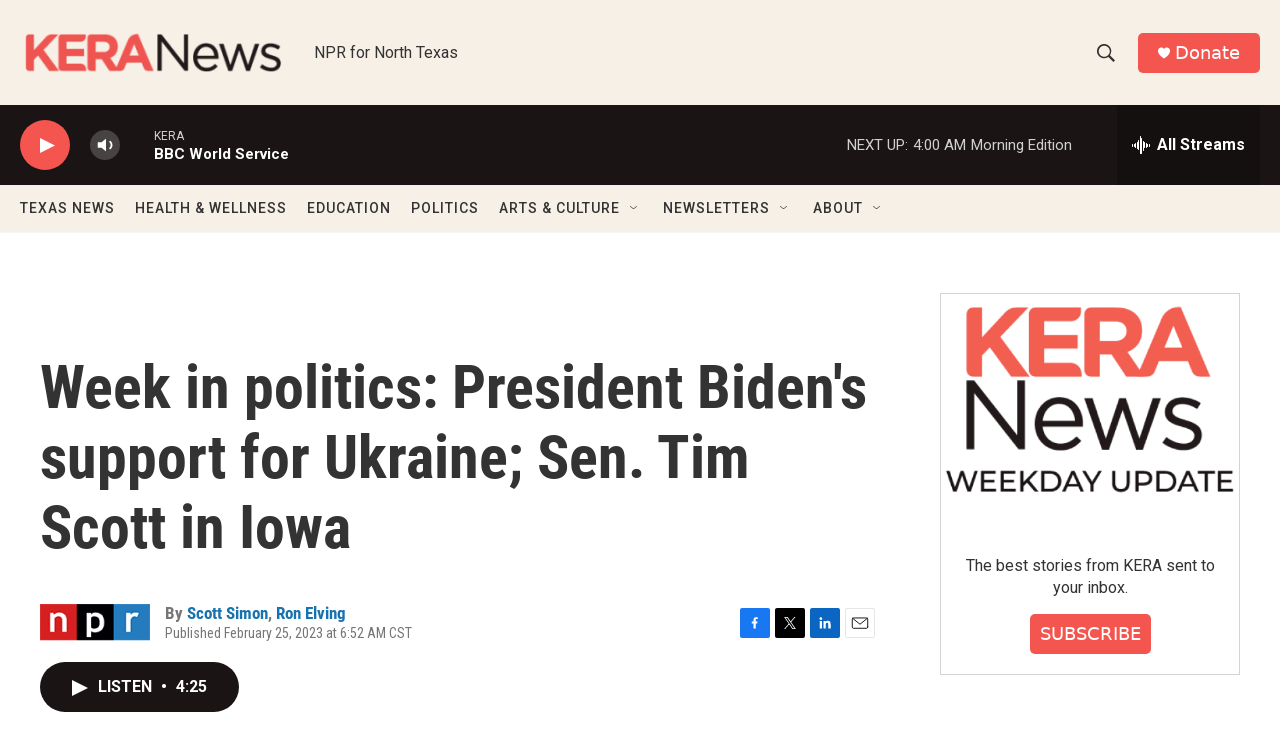

--- FILE ---
content_type: text/html; charset=utf-8
request_url: https://www.google.com/recaptcha/api2/aframe
body_size: 264
content:
<!DOCTYPE HTML><html><head><meta http-equiv="content-type" content="text/html; charset=UTF-8"></head><body><script nonce="9yflVNPacKIOia-HQwoyPw">/** Anti-fraud and anti-abuse applications only. See google.com/recaptcha */ try{var clients={'sodar':'https://pagead2.googlesyndication.com/pagead/sodar?'};window.addEventListener("message",function(a){try{if(a.source===window.parent){var b=JSON.parse(a.data);var c=clients[b['id']];if(c){var d=document.createElement('img');d.src=c+b['params']+'&rc='+(localStorage.getItem("rc::a")?sessionStorage.getItem("rc::b"):"");window.document.body.appendChild(d);sessionStorage.setItem("rc::e",parseInt(sessionStorage.getItem("rc::e")||0)+1);localStorage.setItem("rc::h",'1765791196573');}}}catch(b){}});window.parent.postMessage("_grecaptcha_ready", "*");}catch(b){}</script></body></html>